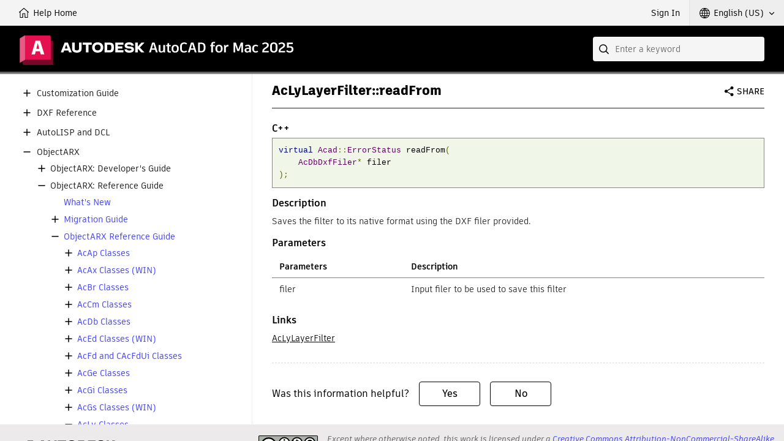

--- FILE ---
content_type: text/html;charset=UTF-8
request_url: https://help.autodesk.com/view/OARXMAC/2025/ENU/?guid=OARXMAC-RefGuide-AcLyLayerFilter__readFrom_AcDbDxfFiler_
body_size: 5418
content:
<!DOCTYPE html><html lang="en"><head>
<meta charset="utf-8">
<meta http-equiv="X-UA-Compatible" content="IE=edge">
<meta name="viewport" content="width=device-width"><meta name="theme-color" content="#E51050">
<title>AutoCAD 2025 for Mac Developer and ObjectARX Help | AcLyLayerFilter::readFrom | Autodesk</title>
<link rel="preconnect" href="https://damassets.autodesk.com" crossorigin="anonymous">
<link rel="preconnect" href="https://swc.autodesk.com" crossorigin="anonymous">
<link rel="icon" href="https://damassets.autodesk.com/content/dam/autodesk/logos/favicon.png" type="image/png">
<link rel="icon" href="https://damassets.autodesk.com/content/dam/autodesk/logos/autodesk-symbol-32x32.svg" type="image/svg+xml" sizes="any">
<style>body,html{height:100%;padding:0;margin:0}[data-athena-component]{height:100%;position:relative}[aria-hidden=true]{display:none}@media print{body,html{height:auto;overflow:auto}}</style><link rel="stylesheet" type="text/css" href="/view/athena/styles-rosetta/App.bundle.css?bcb1dca2"><style id="ui-regular-header"></style><link rel="stylesheet" type="text/css" href="/view/athena/styles-rosetta/Index.bundle.css?bcb1dca2"><style id="ui-theme-color"></style><link rel="stylesheet" type="text/css" href="/view/athena/styles-rosetta/dh_helpful.css?bcb1dca2"><link rel="stylesheet" type="text/css" href="/view/athena/styles-rosetta/TableOfContents.css?bcb1dca2">

<meta rel="x-prerender-render-id" content="4396bca3-d4a0-4c86-a355-f539784c54ce" />
			<meta rel="x-prerender-render-at" content="2025-12-22T13:22:25.214Z" /><meta rel="x-prerender-request-id" content="033e7fda-666a-4cc2-a3ba-a45a82e2701a" />
      		<meta rel="x-prerender-request-at" content="2026-01-17T11:03:09.737Z" /></head>
<body>



<div data-athena-component="Index" data-pane="contentPane"><div id="adsk-athena" data-ui-theme="rosetta" data-accent-color="E51050" data-current-source="guid" data-current-id="OARXMAC-RefGuide-AcLyLayerFilter__readFrom_AcDbDxfFiler_"><div id="ui-header-area"><div data-athena-component="Header"><header role="banner">
<ul id="ui-user-area">
<li class="ui-nav-home"><a rel="home" href="."><span class="button-text">Help Home</span></a></li><li class="ui-nav-identity"><div data-athena-component="Auth"><button type="button" class="ui-identity-sign-in">Sign In</button></div></li><li class="ui-nav-language"><div data-athena-component="LanguageSelector"><div class="ui-dropdown" data-value="ENU">
<div class="ui-dropdown__trigger" role="button" aria-haspopup="true" aria-expanded="false" tabindex="0"><span>English (US)</span></div>
<ol role="listbox" class="ui-dropdown__list" hidden="" aria-hidden="true" tabindex="-1"><li data-index="0" role="option" data-item-value="ENU" tabindex="0" aria-selected="true">English (US)</li><li data-index="1" role="option" data-item-value="CHS" tabindex="0">简体中文</li><li data-index="2" role="option" data-item-value="DEU" tabindex="0">Deutsch</li><li data-index="3" role="option" data-item-value="ESP" tabindex="0">Español</li><li data-index="4" role="option" data-item-value="FRA" tabindex="0">Français</li><li data-index="5" role="option" data-item-value="ITA" tabindex="0">Italiano</li><li data-index="6" role="option" data-item-value="JPN" tabindex="0">日本語</li><li data-index="7" role="option" data-item-value="KOR" tabindex="0">한국어</li></ol></div></div></li></ul>
<div id="ui-header">
<div class="ui-product-title"><a rel="home" href="."><img src="images/product-title.svg" alt="AutoCAD 2025 for Mac Developer and ObjectARX"></a></div></div>
<div id="ui-search-field"><div data-athena-component="SearchField"><form class="ui-search-field ui-dropdown" method="GET" action="." role="search">
<input type="text" name="query" aria-label="Search" placeholder="Enter a keyword" class="ui-dropdown__trigger" role="combobox" autocomplete="off" aria-autocomplete="list" aria-expanded="false" spellcheck="true">
<button aria-label="Submit" type="submit" tabindex="-1"></button>
<button aria-label="Clear" type="reset" tabindex="-1"></button><div class="ui-dropdown__list" role="listbox" hidden="" aria-hidden="true"><ol tabindex="-1"></ol></div></form></div></div></header></div></div><section id="ui-main-area" class="browser">
<div id="ui-content-area" role="main" class=""><div data-athena-component="ContentPane"><div class="ui-content-panel" role="tabpanel" aria-hidden="false" tabindex="-1">
<div class="toc ui-sidebar"><div data-athena-component="TableOfContents" class="sidebar-panel-container"><div class="ui-contents-panel ui-tab-panel"><button class="ui-sidebar-toggle ui-smallscreen" aria-label="Toggle sidebar" tabindex="-1"></button>
<div class="node-tree-overflow" tabindex="-1">
<div class="node-tree-container" role="navigation"><ul class="node-tree" role="tree" tabindex="-1"><li class="node-tree-item" aria-expanded="false" data-id="AutoCAD-MAC-Customization" role="treeitem"><span class="expand-collapse" role="button"></span><a role="button" tabindex="0">Customization Guide</a></li><li class="node-tree-item" aria-expanded="false" data-id="AutoCAD-DXF" role="treeitem"><span class="expand-collapse" role="button"></span><a role="button" tabindex="0">DXF Reference</a></li><li class="node-tree-item" aria-expanded="false" data-id="AutoCAD-AutoLISP-Header_id" role="treeitem"><span class="expand-collapse" role="button"></span><a role="button" tabindex="0">AutoLISP and DCL</a></li><li class="node-tree-item" aria-expanded="true" data-id="OARXMAC-Header_id" role="treeitem"><span class="expand-collapse" role="button"></span><a role="button" tabindex="0">ObjectARX</a><ul class="node-tree" role="group" tabindex="-1"><li class="node-tree-item" aria-expanded="false" data-id="OARXMAC-DevGuide" role="treeitem"><span class="expand-collapse" role="button"></span><a role="button" tabindex="0">ObjectARX: Developer's Guide</a></li><li class="node-tree-item" aria-expanded="true" data-id="toc_85" role="treeitem"><span class="expand-collapse" role="button"></span><a role="button" tabindex="0">ObjectARX: Reference Guide</a><ul class="node-tree" role="group" tabindex="-1"><li class="node-tree-item" data-id="OARXMAC-RefGuide-What_s_New" role="treeitem"><a href="?guid=OARXMAC-RefGuide-What_s_New" data-url="/cloudhelp/2025/ENU/OARXMAC-RefGuide/files/OARXMAC-RefGuide-What_s_New.html" data-type="guid">What's New</a></li><li class="node-tree-item" aria-expanded="false" data-id="OARXMAC-RefGuide-Migration_Guide" role="treeitem"><span class="expand-collapse" role="button"></span><a href="?guid=OARXMAC-RefGuide-Migration_Guide" data-url="/cloudhelp/2025/ENU/OARXMAC-RefGuide/files/OARXMAC-RefGuide-Migration_Guide.html" data-type="guid">Migration Guide</a></li><li class="node-tree-item" aria-expanded="true" data-id="OARXMAC-RefGuide-ObjectARX_Reference_Guide" role="treeitem"><span class="expand-collapse" role="button"></span><a href="?guid=OARXMAC-RefGuide-ObjectARX_Reference_Guide" data-url="/cloudhelp/2025/ENU/OARXMAC-RefGuide/files/OARXMAC-RefGuide-ObjectARX_Reference_Guide.html" data-type="guid">ObjectARX Reference Guide</a><ul class="node-tree" role="group" tabindex="-1"><li class="node-tree-item" aria-expanded="false" data-id="OARXMAC-RefGuide-AcAp_Classes" role="treeitem"><span class="expand-collapse" role="button"></span><a href="?guid=OARXMAC-RefGuide-AcAp_Classes" data-url="/cloudhelp/2025/ENU/OARXMAC-RefGuide/files/OARXMAC-RefGuide-AcAp_Classes.html" data-type="guid">AcAp Classes</a></li><li class="node-tree-item" aria-expanded="false" data-id="OARXMAC-RefGuide-AcAx_Classes_(WIN)" role="treeitem"><span class="expand-collapse" role="button"></span><a href="?guid=OARXMAC-RefGuide-AcAx_Classes_(WIN)" data-url="/cloudhelp/2025/ENU/OARXMAC-RefGuide/files/OARXMAC-RefGuide-AcAx_Classes_(WIN).html" data-type="guid">AcAx Classes (WIN)</a></li><li class="node-tree-item" aria-expanded="false" data-id="OARXMAC-RefGuide-AcBr_Classes" role="treeitem"><span class="expand-collapse" role="button"></span><a href="?guid=OARXMAC-RefGuide-AcBr_Classes" data-url="/cloudhelp/2025/ENU/OARXMAC-RefGuide/files/OARXMAC-RefGuide-AcBr_Classes.html" data-type="guid">AcBr Classes</a></li><li class="node-tree-item" aria-expanded="false" data-id="OARXMAC-RefGuide-AcCm_Classes" role="treeitem"><span class="expand-collapse" role="button"></span><a href="?guid=OARXMAC-RefGuide-AcCm_Classes" data-url="/cloudhelp/2025/ENU/OARXMAC-RefGuide/files/OARXMAC-RefGuide-AcCm_Classes.html" data-type="guid">AcCm Classes</a></li><li class="node-tree-item" aria-expanded="false" data-id="OARXMAC-RefGuide-AcDb_Classes" role="treeitem"><span class="expand-collapse" role="button"></span><a href="?guid=OARXMAC-RefGuide-AcDb_Classes" data-url="/cloudhelp/2025/ENU/OARXMAC-RefGuide/files/OARXMAC-RefGuide-AcDb_Classes.html" data-type="guid">AcDb Classes</a></li><li class="node-tree-item" aria-expanded="false" data-id="OARXMAC-RefGuide-AcEd_Classes_(WIN)" role="treeitem"><span class="expand-collapse" role="button"></span><a href="?guid=OARXMAC-RefGuide-AcEd_Classes_(WIN)" data-url="/cloudhelp/2025/ENU/OARXMAC-RefGuide/files/OARXMAC-RefGuide-AcEd_Classes_(WIN).html" data-type="guid">AcEd Classes (WIN)</a></li><li class="node-tree-item" aria-expanded="false" data-id="OARXMAC-RefGuide-AcFd_and_CAcFdUi_Classes" role="treeitem"><span class="expand-collapse" role="button"></span><a href="?guid=OARXMAC-RefGuide-AcFd_and_CAcFdUi_Classes" data-url="/cloudhelp/2025/ENU/OARXMAC-RefGuide/files/OARXMAC-RefGuide-AcFd_and_CAcFdUi_Classes.html" data-type="guid">AcFd and CAcFdUi Classes</a></li><li class="node-tree-item" aria-expanded="false" data-id="OARXMAC-RefGuide-AcGe_Classes" role="treeitem"><span class="expand-collapse" role="button"></span><a href="?guid=OARXMAC-RefGuide-AcGe_Classes" data-url="/cloudhelp/2025/ENU/OARXMAC-RefGuide/files/OARXMAC-RefGuide-AcGe_Classes.html" data-type="guid">AcGe Classes</a></li><li class="node-tree-item" aria-expanded="false" data-id="OARXMAC-RefGuide-AcGi_Classes" role="treeitem"><span class="expand-collapse" role="button"></span><a href="?guid=OARXMAC-RefGuide-AcGi_Classes" data-url="/cloudhelp/2025/ENU/OARXMAC-RefGuide/files/OARXMAC-RefGuide-AcGi_Classes.html" data-type="guid">AcGi Classes</a></li><li class="node-tree-item" aria-expanded="false" data-id="OARXMAC-RefGuide-AcGs_Classes_(WIN)" role="treeitem"><span class="expand-collapse" role="button"></span><a href="?guid=OARXMAC-RefGuide-AcGs_Classes_(WIN)" data-url="/cloudhelp/2025/ENU/OARXMAC-RefGuide/files/OARXMAC-RefGuide-AcGs_Classes_(WIN).html" data-type="guid">AcGs Classes (WIN)</a></li><li class="node-tree-item" aria-expanded="true" data-id="OARXMAC-RefGuide-AcLy_Classes" role="treeitem"><span class="expand-collapse" role="button"></span><a href="?guid=OARXMAC-RefGuide-AcLy_Classes" data-url="/cloudhelp/2025/ENU/OARXMAC-RefGuide/files/OARXMAC-RefGuide-AcLy_Classes.html" data-type="guid">AcLy Classes</a><ul class="node-tree" role="group" tabindex="-1"><li class="node-tree-item" aria-expanded="false" data-id="OARXMAC-RefGuide-AcLyAndExpr" role="treeitem"><span class="expand-collapse" role="button"></span><a href="?guid=OARXMAC-RefGuide-AcLyAndExpr" data-url="/cloudhelp/2025/ENU/OARXMAC-RefGuide/files/OARXMAC-RefGuide-AcLyAndExpr.html" data-type="guid">AcLyAndExpr Class</a></li><li class="node-tree-item" aria-expanded="false" data-id="OARXMAC-RefGuide-AcLyBoolExpr" role="treeitem"><span class="expand-collapse" role="button"></span><a href="?guid=OARXMAC-RefGuide-AcLyBoolExpr" data-url="/cloudhelp/2025/ENU/OARXMAC-RefGuide/files/OARXMAC-RefGuide-AcLyBoolExpr.html" data-type="guid">AcLyBoolExpr Class</a></li><li class="node-tree-item" aria-expanded="true" data-id="OARXMAC-RefGuide-AcLyLayerFilter" role="treeitem"><span class="expand-collapse" role="button"></span><a href="?guid=OARXMAC-RefGuide-AcLyLayerFilter" data-url="/cloudhelp/2025/ENU/OARXMAC-RefGuide/files/OARXMAC-RefGuide-AcLyLayerFilter.html" data-type="guid">AcLyLayerFilter Class</a><ul class="node-tree" role="group" tabindex="-1"><li class="node-tree-item" aria-expanded="false" data-id="OARXMAC-RefGuide-__OVERLOADED_AcLyLayerFilter_AcLyLayerFilter" role="treeitem"><span class="expand-collapse" role="button"></span><a href="?guid=OARXMAC-RefGuide-__OVERLOADED_AcLyLayerFilter_AcLyLayerFilter" data-url="/cloudhelp/2025/ENU/OARXMAC-RefGuide/files/OARXMAC-RefGuide-__OVERLOADED_AcLyLayerFilter_AcLyLayerFilter.html" data-type="guid">AcLyLayerFilter Constructor</a></li><li class="node-tree-item" data-id="OARXMAC-RefGuide-AcLyLayerFilter__-AcLyLayerFilter" role="treeitem"><a href="?guid=OARXMAC-RefGuide-AcLyLayerFilter__-AcLyLayerFilter" data-url="/cloudhelp/2025/ENU/OARXMAC-RefGuide/files/OARXMAC-RefGuide-AcLyLayerFilter__-AcLyLayerFilter.html" data-type="guid">~AcLyLayerFilter Destructor</a></li><li class="node-tree-item" aria-expanded="false" data-id="OARXMAC-RefGuide-__MEMBERTYPE_Enumerations_AcLyLayerFilter" role="treeitem"><span class="expand-collapse" role="button"></span><a href="?guid=OARXMAC-RefGuide-__MEMBERTYPE_Enumerations_AcLyLayerFilter" data-url="/cloudhelp/2025/ENU/OARXMAC-RefGuide/files/OARXMAC-RefGuide-__MEMBERTYPE_Enumerations_AcLyLayerFilter.html" data-type="guid">AcLyLayerFilter Enumerations</a></li><li class="node-tree-item" aria-expanded="true" data-id="OARXMAC-RefGuide-__MEMBERTYPE_Methods_AcLyLayerFilter" role="treeitem"><span class="expand-collapse" role="button"></span><a href="?guid=OARXMAC-RefGuide-__MEMBERTYPE_Methods_AcLyLayerFilter" data-url="/cloudhelp/2025/ENU/OARXMAC-RefGuide/files/OARXMAC-RefGuide-__MEMBERTYPE_Methods_AcLyLayerFilter.html" data-type="guid">AcLyLayerFilter Methods</a><ul class="node-tree" role="group" tabindex="-1"><li class="node-tree-item" data-id="OARXMAC-RefGuide-AcLyLayerFilter__addNested_AcLyLayerFilter_" role="treeitem"><a href="?guid=OARXMAC-RefGuide-AcLyLayerFilter__addNested_AcLyLayerFilter_" data-url="/cloudhelp/2025/ENU/OARXMAC-RefGuide/files/OARXMAC-RefGuide-AcLyLayerFilter__addNested_AcLyLayerFilter_.html" data-type="guid">addNested Method</a></li><li class="node-tree-item" data-id="OARXMAC-RefGuide-AcLyLayerFilter__allowDelete" role="treeitem"><a href="?guid=OARXMAC-RefGuide-AcLyLayerFilter__allowDelete" data-url="/cloudhelp/2025/ENU/OARXMAC-RefGuide/files/OARXMAC-RefGuide-AcLyLayerFilter__allowDelete.html" data-type="guid">allowDelete Method</a></li><li class="node-tree-item" data-id="OARXMAC-RefGuide-AcLyLayerFilter__allowNested" role="treeitem"><a href="?guid=OARXMAC-RefGuide-AcLyLayerFilter__allowNested" data-url="/cloudhelp/2025/ENU/OARXMAC-RefGuide/files/OARXMAC-RefGuide-AcLyLayerFilter__allowNested.html" data-type="guid">allowNested Method</a></li><li class="node-tree-item" data-id="OARXMAC-RefGuide-AcLyLayerFilter__allowRename" role="treeitem"><a href="?guid=OARXMAC-RefGuide-AcLyLayerFilter__allowRename" data-url="/cloudhelp/2025/ENU/OARXMAC-RefGuide/files/OARXMAC-RefGuide-AcLyLayerFilter__allowRename.html" data-type="guid">allowRename Method</a></li><li class="node-tree-item" data-id="OARXMAC-RefGuide-AcLyLayerFilter__compareTo_AcLyLayerFilter__const" role="treeitem"><a href="?guid=OARXMAC-RefGuide-AcLyLayerFilter__compareTo_AcLyLayerFilter__const" data-url="/cloudhelp/2025/ENU/OARXMAC-RefGuide/files/OARXMAC-RefGuide-AcLyLayerFilter__compareTo_AcLyLayerFilter__const.html" data-type="guid">compareTo Method</a></li><li class="node-tree-item" data-id="OARXMAC-RefGuide-AcLyLayerFilter__dynamicallyGenerated" role="treeitem"><a href="?guid=OARXMAC-RefGuide-AcLyLayerFilter__dynamicallyGenerated" data-url="/cloudhelp/2025/ENU/OARXMAC-RefGuide/files/OARXMAC-RefGuide-AcLyLayerFilter__dynamicallyGenerated.html" data-type="guid">dynamicallyGenerated Method</a></li><li class="node-tree-item" data-id="OARXMAC-RefGuide-AcLyLayerFilter__filter_AcDbLayerTableRecord__const" role="treeitem"><a href="?guid=OARXMAC-RefGuide-AcLyLayerFilter__filter_AcDbLayerTableRecord__const" data-url="/cloudhelp/2025/ENU/OARXMAC-RefGuide/files/OARXMAC-RefGuide-AcLyLayerFilter__filter_AcDbLayerTableRecord__const.html" data-type="guid">filter Method</a></li><li class="node-tree-item" data-id="OARXMAC-RefGuide-AcLyLayerFilter__filterExpression" role="treeitem"><a href="?guid=OARXMAC-RefGuide-AcLyLayerFilter__filterExpression" data-url="/cloudhelp/2025/ENU/OARXMAC-RefGuide/files/OARXMAC-RefGuide-AcLyLayerFilter__filterExpression.html" data-type="guid">filterExpression Method</a></li><li class="node-tree-item" data-id="OARXMAC-RefGuide-AcLyLayerFilter__filterExpressionTree" role="treeitem"><a href="?guid=OARXMAC-RefGuide-AcLyLayerFilter__filterExpressionTree" data-url="/cloudhelp/2025/ENU/OARXMAC-RefGuide/files/OARXMAC-RefGuide-AcLyLayerFilter__filterExpressionTree.html" data-type="guid">filterExpressionTree Method</a></li><li class="node-tree-item" data-id="OARXMAC-RefGuide-AcLyLayerFilter__generateNested" role="treeitem"><a href="?guid=OARXMAC-RefGuide-AcLyLayerFilter__generateNested" data-url="/cloudhelp/2025/ENU/OARXMAC-RefGuide/files/OARXMAC-RefGuide-AcLyLayerFilter__generateNested.html" data-type="guid">generateNested Method</a></li><li class="node-tree-item" data-id="OARXMAC-RefGuide-AcLyLayerFilter__getImages_HIMAGELIST__Adesk__UInt32__Adesk__UInt32__const" role="treeitem"><a href="?guid=OARXMAC-RefGuide-AcLyLayerFilter__getImages_HIMAGELIST__Adesk__UInt32__Adesk__UInt32__const" data-url="/cloudhelp/2025/ENU/OARXMAC-RefGuide/files/OARXMAC-RefGuide-AcLyLayerFilter__getImages_HIMAGELIST__Adesk__UInt32__Adesk__UInt32__const.html" data-type="guid">getImages Method</a></li><li class="node-tree-item" data-id="OARXMAC-RefGuide-AcLyLayerFilter__getNestedFilters" role="treeitem"><a href="?guid=OARXMAC-RefGuide-AcLyLayerFilter__getNestedFilters" data-url="/cloudhelp/2025/ENU/OARXMAC-RefGuide/files/OARXMAC-RefGuide-AcLyLayerFilter__getNestedFilters.html" data-type="guid">getNestedFilters Method</a></li><li class="node-tree-item" data-id="OARXMAC-RefGuide-AcLyLayerFilter__isIdFilter" role="treeitem"><a href="?guid=OARXMAC-RefGuide-AcLyLayerFilter__isIdFilter" data-url="/cloudhelp/2025/ENU/OARXMAC-RefGuide/files/OARXMAC-RefGuide-AcLyLayerFilter__isIdFilter.html" data-type="guid">isIdFilter Method</a></li><li class="node-tree-item" data-id="OARXMAC-RefGuide-AcLyLayerFilter__isProxy" role="treeitem"><a href="?guid=OARXMAC-RefGuide-AcLyLayerFilter__isProxy" data-url="/cloudhelp/2025/ENU/OARXMAC-RefGuide/files/OARXMAC-RefGuide-AcLyLayerFilter__isProxy.html" data-type="guid">isProxy Method</a></li><li class="node-tree-item" data-id="OARXMAC-RefGuide-AcLyLayerFilter__name" role="treeitem"><a href="?guid=OARXMAC-RefGuide-AcLyLayerFilter__name" data-url="/cloudhelp/2025/ENU/OARXMAC-RefGuide/files/OARXMAC-RefGuide-AcLyLayerFilter__name.html" data-type="guid">name Method</a></li><li class="node-tree-item" data-id="OARXMAC-RefGuide-AcLyLayerFilter__parent" role="treeitem"><a href="?guid=OARXMAC-RefGuide-AcLyLayerFilter__parent" data-url="/cloudhelp/2025/ENU/OARXMAC-RefGuide/files/OARXMAC-RefGuide-AcLyLayerFilter__parent.html" data-type="guid">parent Method</a></li><li class="node-tree-item" data-id="OARXMAC-RefGuide-AcLyLayerFilter__readFrom_AcDbDxfFiler_" role="treeitem" aria-selected="true"><a href="?guid=OARXMAC-RefGuide-AcLyLayerFilter__readFrom_AcDbDxfFiler_" data-url="/cloudhelp/2025/ENU/OARXMAC-RefGuide/files/OARXMAC-RefGuide-AcLyLayerFilter__readFrom_AcDbDxfFiler_.html" data-type="guid">readFrom Method</a></li><li class="node-tree-item" data-id="OARXMAC-RefGuide-AcLyLayerFilter__removeNested_AcLyLayerFilter_" role="treeitem"><a href="?guid=OARXMAC-RefGuide-AcLyLayerFilter__removeNested_AcLyLayerFilter_" data-url="/cloudhelp/2025/ENU/OARXMAC-RefGuide/files/OARXMAC-RefGuide-AcLyLayerFilter__removeNested_AcLyLayerFilter_.html" data-type="guid">removeNested Method</a></li><li class="node-tree-item" data-id="OARXMAC-RefGuide-AcLyLayerFilter__setFilterExpression_ACHAR__" role="treeitem"><a href="?guid=OARXMAC-RefGuide-AcLyLayerFilter__setFilterExpression_ACHAR__" data-url="/cloudhelp/2025/ENU/OARXMAC-RefGuide/files/OARXMAC-RefGuide-AcLyLayerFilter__setFilterExpression_ACHAR__.html" data-type="guid">setFilterExpression Method</a></li><li class="node-tree-item" data-id="OARXMAC-RefGuide-AcLyLayerFilter__setName_ACHAR__" role="treeitem"><a href="?guid=OARXMAC-RefGuide-AcLyLayerFilter__setName_ACHAR__" data-url="/cloudhelp/2025/ENU/OARXMAC-RefGuide/files/OARXMAC-RefGuide-AcLyLayerFilter__setName_ACHAR__.html" data-type="guid">setName Method</a></li><li class="node-tree-item" data-id="OARXMAC-RefGuide-AcLyLayerFilter__showEditor" role="treeitem"><a href="?guid=OARXMAC-RefGuide-AcLyLayerFilter__showEditor" data-url="/cloudhelp/2025/ENU/OARXMAC-RefGuide/files/OARXMAC-RefGuide-AcLyLayerFilter__showEditor.html" data-type="guid">showEditor Method</a></li><li class="node-tree-item" data-id="OARXMAC-RefGuide-AcLyLayerFilter__writeTo_AcDbDxfFiler__const" role="treeitem"><a href="?guid=OARXMAC-RefGuide-AcLyLayerFilter__writeTo_AcDbDxfFiler__const" data-url="/cloudhelp/2025/ENU/OARXMAC-RefGuide/files/OARXMAC-RefGuide-AcLyLayerFilter__writeTo_AcDbDxfFiler__const.html" data-type="guid">writeTo Method</a></li></ul></li></ul></li><li class="node-tree-item" aria-expanded="false" data-id="OARXMAC-RefGuide-AcLyLayerFilterManager" role="treeitem"><span class="expand-collapse" role="button"></span><a href="?guid=OARXMAC-RefGuide-AcLyLayerFilterManager" data-url="/cloudhelp/2025/ENU/OARXMAC-RefGuide/files/OARXMAC-RefGuide-AcLyLayerFilterManager.html" data-type="guid">AcLyLayerFilterManager Class</a></li><li class="node-tree-item" aria-expanded="false" data-id="OARXMAC-RefGuide-AcLyLayerGroup" role="treeitem"><span class="expand-collapse" role="button"></span><a href="?guid=OARXMAC-RefGuide-AcLyLayerGroup" data-url="/cloudhelp/2025/ENU/OARXMAC-RefGuide/files/OARXMAC-RefGuide-AcLyLayerGroup.html" data-type="guid">AcLyLayerGroup Class</a></li><li class="node-tree-item" aria-expanded="false" data-id="OARXMAC-RefGuide-AcLyRelExpr" role="treeitem"><span class="expand-collapse" role="button"></span><a href="?guid=OARXMAC-RefGuide-AcLyRelExpr" data-url="/cloudhelp/2025/ENU/OARXMAC-RefGuide/files/OARXMAC-RefGuide-AcLyRelExpr.html" data-type="guid">AcLyRelExpr Class</a></li></ul></li><li class="node-tree-item" aria-expanded="false" data-id="OARXMAC-RefGuide-AcPl_Classes_(WIN)" role="treeitem"><span class="expand-collapse" role="button"></span><a href="?guid=OARXMAC-RefGuide-AcPl_Classes_(WIN)" data-url="/cloudhelp/2025/ENU/OARXMAC-RefGuide/files/OARXMAC-RefGuide-AcPl_Classes_(WIN).html" data-type="guid">AcPl Classes (WIN)</a></li><li class="node-tree-item" aria-expanded="false" data-id="OARXMAC-RefGuide-AcPublish_Classes_(WIN)" role="treeitem"><span class="expand-collapse" role="button"></span><a href="?guid=OARXMAC-RefGuide-AcPublish_Classes_(WIN)" data-url="/cloudhelp/2025/ENU/OARXMAC-RefGuide/files/OARXMAC-RefGuide-AcPublish_Classes_(WIN).html" data-type="guid">AcPublish Classes (WIN)</a></li><li class="node-tree-item" aria-expanded="false" data-id="OARXMAC-RefGuide-AcRx_Classes" role="treeitem"><span class="expand-collapse" role="button"></span><a href="?guid=OARXMAC-RefGuide-AcRx_Classes" data-url="/cloudhelp/2025/ENU/OARXMAC-RefGuide/files/OARXMAC-RefGuide-AcRx_Classes.html" data-type="guid">AcRx Classes</a></li><li class="node-tree-item" aria-expanded="false" data-id="OARXMAC-RefGuide-AcTransaction_Classes" role="treeitem"><span class="expand-collapse" role="button"></span><a href="?guid=OARXMAC-RefGuide-AcTransaction_Classes" data-url="/cloudhelp/2025/ENU/OARXMAC-RefGuide/files/OARXMAC-RefGuide-AcTransaction_Classes.html" data-type="guid">AcTransaction Classes</a></li><li class="node-tree-item" aria-expanded="false" data-id="OARXMAC-RefGuide-AcTrayItem_Classes_(WIN)" role="treeitem"><span class="expand-collapse" role="button"></span><a href="?guid=OARXMAC-RefGuide-AcTrayItem_Classes_(WIN)" data-url="/cloudhelp/2025/ENU/OARXMAC-RefGuide/files/OARXMAC-RefGuide-AcTrayItem_Classes_(WIN).html" data-type="guid">AcTrayItem Classes (WIN)</a></li><li class="node-tree-item" aria-expanded="false" data-id="OARXMAC-RefGuide-MFC_Extension_Classes_(WIN)" role="treeitem"><span class="expand-collapse" role="button"></span><a href="?guid=OARXMAC-RefGuide-MFC_Extension_Classes_(WIN)" data-url="/cloudhelp/2025/ENU/OARXMAC-RefGuide/files/OARXMAC-RefGuide-MFC_Extension_Classes_(WIN).html" data-type="guid">MFC Extension Classes (WIN)</a></li><li class="node-tree-item" aria-expanded="false" data-id="OARXMAC-RefGuide-DWF_Metadata_Manager_Classes_(WIN)" role="treeitem"><span class="expand-collapse" role="button"></span><a href="?guid=OARXMAC-RefGuide-DWF_Metadata_Manager_Classes_(WIN)" data-url="/cloudhelp/2025/ENU/OARXMAC-RefGuide/files/OARXMAC-RefGuide-DWF_Metadata_Manager_Classes_(WIN).html" data-type="guid">DWF Metadata Manager Classes (WIN)</a></li><li class="node-tree-item" aria-expanded="false" data-id="OARXMAC-RefGuide-Property_Palette_Classes_and_Interfaces_(WIN)" role="treeitem"><span class="expand-collapse" role="button"></span><a href="?guid=OARXMAC-RefGuide-Property_Palette_Classes_and_Interfaces_(WIN)" data-url="/cloudhelp/2025/ENU/OARXMAC-RefGuide/files/OARXMAC-RefGuide-Property_Palette_Classes_and_Interfaces_(WIN).html" data-type="guid">Property Palette Classes and Interfaces (WIN)</a></li><li class="node-tree-item" aria-expanded="false" data-id="OARXMAC-RefGuide-Global_Enums" role="treeitem"><span class="expand-collapse" role="button"></span><a href="?guid=OARXMAC-RefGuide-Global_Enums" data-url="/cloudhelp/2025/ENU/OARXMAC-RefGuide/files/OARXMAC-RefGuide-Global_Enums.html" data-type="guid">Global Enums</a></li><li class="node-tree-item" aria-expanded="false" data-id="OARXMAC-RefGuide-Global_Functions" role="treeitem"><span class="expand-collapse" role="button"></span><a href="?guid=OARXMAC-RefGuide-Global_Functions" data-url="/cloudhelp/2025/ENU/OARXMAC-RefGuide/files/OARXMAC-RefGuide-Global_Functions.html" data-type="guid">Global Functions</a></li><li class="node-tree-item" aria-expanded="false" data-id="OARXMAC-RefGuide-Miscellaneous_Classes" role="treeitem"><span class="expand-collapse" role="button"></span><a href="?guid=OARXMAC-RefGuide-Miscellaneous_Classes" data-url="/cloudhelp/2025/ENU/OARXMAC-RefGuide/files/OARXMAC-RefGuide-Miscellaneous_Classes.html" data-type="guid">Miscellaneous Classes</a></li><li class="node-tree-item" aria-expanded="false" data-id="OARXMAC-RefGuide-Macros" role="treeitem"><span class="expand-collapse" role="button"></span><a href="?guid=OARXMAC-RefGuide-Macros" data-url="/cloudhelp/2025/ENU/OARXMAC-RefGuide/files/OARXMAC-RefGuide-Macros.html" data-type="guid">Macros</a></li><li class="node-tree-item" aria-expanded="false" data-id="OARXMAC-RefGuide-Structs" role="treeitem"><span class="expand-collapse" role="button"></span><a href="?guid=OARXMAC-RefGuide-Structs" data-url="/cloudhelp/2025/ENU/OARXMAC-RefGuide/files/OARXMAC-RefGuide-Structs.html" data-type="guid">Structs</a></li><li class="node-tree-item" aria-expanded="false" data-id="OARXMAC-RefGuide-Typedefs" role="treeitem"><span class="expand-collapse" role="button"></span><a href="?guid=OARXMAC-RefGuide-Typedefs" data-url="/cloudhelp/2025/ENU/OARXMAC-RefGuide/files/OARXMAC-RefGuide-Typedefs.html" data-type="guid">Types and Unions</a></li><li class="node-tree-item" aria-expanded="false" data-id="OARXMAC-RefGuide-DesignCenter_Interfaces_(WIN)" role="treeitem"><span class="expand-collapse" role="button"></span><a href="?guid=OARXMAC-RefGuide-DesignCenter_Interfaces_(WIN)" data-url="/cloudhelp/2025/ENU/OARXMAC-RefGuide/files/OARXMAC-RefGuide-DesignCenter_Interfaces_(WIN).html" data-type="guid">DesignCenter Interfaces (WIN)</a></li><li class="node-tree-item" aria-expanded="false" data-id="OARXMAC-RefGuide-eTransmit_Interfaces_(WIN)" role="treeitem"><span class="expand-collapse" role="button"></span><a href="?guid=OARXMAC-RefGuide-eTransmit_Interfaces_(WIN)" data-url="/cloudhelp/2025/ENU/OARXMAC-RefGuide/files/OARXMAC-RefGuide-eTransmit_Interfaces_(WIN).html" data-type="guid">eTransmit Interfaces (WIN)</a></li><li class="node-tree-item" aria-expanded="false" data-id="OARXMAC-RefGuide-CAD_Standards_Interfaces_(WIN)" role="treeitem"><span class="expand-collapse" role="button"></span><a href="?guid=OARXMAC-RefGuide-CAD_Standards_Interfaces_(WIN)" data-url="/cloudhelp/2025/ENU/OARXMAC-RefGuide/files/OARXMAC-RefGuide-CAD_Standards_Interfaces_(WIN).html" data-type="guid">CAD Standards Interfaces (WIN)</a></li><li class="node-tree-item" aria-expanded="false" data-id="OARXMAC-RefGuide-Tool_Palette_Classes_and_Interfaces_(WIN)" role="treeitem"><span class="expand-collapse" role="button"></span><a href="?guid=OARXMAC-RefGuide-Tool_Palette_Classes_and_Interfaces_(WIN)" data-url="/cloudhelp/2025/ENU/OARXMAC-RefGuide/files/OARXMAC-RefGuide-Tool_Palette_Classes_and_Interfaces_(WIN).html" data-type="guid">Tool Palette Classes and Interfaces (WIN)</a></li><li class="node-tree-item" aria-expanded="false" data-id="OARXMAC-RefGuide-Additional_Information" role="treeitem"><span class="expand-collapse" role="button"></span><a href="?guid=OARXMAC-RefGuide-Additional_Information" data-url="/cloudhelp/2025/ENU/OARXMAC-RefGuide/files/OARXMAC-RefGuide-Additional_Information.html" data-type="guid">Additional Information</a></li></ul></li></ul></li><li class="node-tree-item" aria-expanded="false" data-id="OARXMAC-Readme" role="treeitem"><span class="expand-collapse" role="button"></span><a role="button" tabindex="0">ObjectARX: Release Notes</a></li></ul></li></ul></div></div></div></div></div>
<div class="ui-after-toc"></div>
<div class="ui-back-to"></div>
<div class="ui-before-content"></div>
<div class="ui-content-wrap"><div data-athena-component="ContentLoader"><article itemscope="" itemtype="http://schema.org/TechArticle" class="wbh-caas-viewer" data-source="CloudHelp" data-id="OARXMAC-RefGuide-AcLyLayerFilter__readFrom_AcDbDxfFiler_" data-publishdate="2016-01-04"><div class="caas"><div data-athena-component="Sharing"><div class="ui-widget-sharing ui-dropdown">
<div class="ui-dropdown__trigger" tabindex="0" role="button" aria-haspopup="true">Share</div>
<ul class="ui-dropdown__list" role="menu" hidden="hidden" aria-hidden="true" tabindex="-1">
<li><a role="menuitem" href="mailto:?subject=AutoCAD%202025%20for%20Mac%20Developer%20and%20ObjectARX%20Help%20%7C%20AcLyLayerFilter%3A%3AreadFrom%20%7C%20Autodesk&amp;body=AutoCAD%202025%20for%20Mac%20Developer%20and%20ObjectARX%20Help%20%7C%20AcLyLayerFilter%3A%3AreadFrom%20%7C%20Autodesk%0D%0Ahttps%3A%2F%2Fhelp.autodesk.com%2Fview%2FOARXMAC%2F2025%2FENU%2F%3Fguid%3DOARXMAC-RefGuide-AcLyLayerFilter__readFrom_AcDbDxfFiler_" title="Share this page via Email" data-type="email">Email</a></li>
<li role="menuitem" tabindex="0" data-type="facebook" data-item-value="https://www.facebook.com/sharer.php?u=https%3A%2F%2Fhelp.autodesk.com%2Fview%2FOARXMAC%2F2025%2FENU%2F%3Fguid%3DOARXMAC-RefGuide-AcLyLayerFilter__readFrom_AcDbDxfFiler_" title="Share this page on Facebook">Facebook</li>
<li role="menuitem" tabindex="0" data-type="twitter" data-item-value="https://twitter.com/intent/tweet?source=webclient&amp;text=AutoCAD%202025%20for%20Mac%20Developer%20and%20ObjectARX%20Help%20%7C%20AcLyLayerFilter%3A%3AreadFrom%20%7C%20Autodesk&amp;url=https%3A%2F%2Fhelp.autodesk.com%2Fview%2FOARXMAC%2F2025%2FENU%2F%3Fguid%3DOARXMAC-RefGuide-AcLyLayerFilter__readFrom_AcDbDxfFiler_" title="Share this page on Twitter">Twitter</li>
<li role="menuitem" tabindex="0" data-type="linkedin" data-item-value="https://www.linkedin.com/shareArticle?mini=true&amp;url=https%3A%2F%2Fhelp.autodesk.com%2Fview%2FOARXMAC%2F2025%2FENU%2F%3Fguid%3DOARXMAC-RefGuide-AcLyLayerFilter__readFrom_AcDbDxfFiler_&amp;source=help.autodesk.com" title="Share this page on LinkedIn">LinkedIn</li></ul></div></div><div class="caas_body">


<div class="head-block"><h1 itemprop="headline">AcLyLayerFilter::readFrom</h1></div>
<div class="body" itemprop="articleBody">

<h3 class="h3 title sectiontitle">
C++</h3>
<pre class="pre codeblock prettyprint prettyprinted" style=""><span class="kwd">virtual</span><span class="pln"> </span><span class="typ">Acad</span><span class="pun">::</span><span class="typ">ErrorStatus</span><span class="pln"> readFrom</span><span class="pun">(</span><span class="pln">
    </span><span class="typ">AcDbDxfFiler</span><span class="pun">*</span><span class="pln"> filer
</span><span class="pun">);</span></pre>
<h3 class="title sectiontitle">
Description</h3><p>
Saves the filter to its native format using the DXF filer provided.</p><h3 class="title sectiontitle">
Parameters</h3><div class="Element252">
<div class="tablenoborder"><table cellpadding="4" cellspacing="0" class="table" width="100%" frame="border" border="1" rules="all"><tbody><tr><th align="left">
Parameters</th><th align="left">
Description</th></tr><tr><td>
filer</td><td>
Input filer to be used to save this filter</td></tr></tbody></table></div></div><h3 class="title sectiontitle">
Links</h3><p><a href="?guid=OARXMAC-RefGuide-AcLyLayerFilter" data-url="https://help.autodesk.com/cloudhelp/2025/ENU/OARXMAC-RefGuide/files/OARXMAC-RefGuide-AcLyLayerFilter.html">AcLyLayerFilter</a></p></div></div></div></article><div class="was-this-helpful"><div class="was-this-helpful__container" lang="en"><h3 class="was-this-helpful__title" id="title-wtih-b071aba64ab040eba92868cd8975502e">Was this information helpful?</h3><ul role="radiogroup" aria-labelledby="title-wtih-b071aba64ab040eba92868cd8975502e" class="was-this-helpful__actions"><li role="presentation"><input type="radio" name="wtih-choice" value="true" id="radio-wtih-b071aba64ab040eba92868cd8975502e-yes"><label class="was-this-helpful__button" for="radio-wtih-b071aba64ab040eba92868cd8975502e-yes" tabindex="0">Yes</label></li><li role="presentation"><input type="radio" name="wtih-choice" value="false" id="radio-wtih-b071aba64ab040eba92868cd8975502e-no"><label class="was-this-helpful__button" for="radio-wtih-b071aba64ab040eba92868cd8975502e-no" tabindex="0">No</label></li></ul><div class="was-this-helpful__status" aria-hidden="true"></div><form class="was-this-helpful__feedback" aria-hidden="true"></form></div></div></div></div></div></div></div></section><div id="ui-footer-area"><div data-athena-component="Footer"><footer id="athena-footer" role="contentinfo">
<div class="akn-logo"><a class="cc-logo" href="https://creativecommons.org/licenses/by-nc-sa/3.0/" target="_blank" rel="noopener" role="presentation" title="Creative Commons License"></a>
<p>Except where otherwise noted, this work is licensed under a <a href="https://creativecommons.org/licenses/by-nc-sa/3.0/" target="_blank">Creative Commons Attribution-NonCommercial-ShareAlike 3.0 Unported License</a>. Please see the <a href="https://autodesk.com/creativecommons" target="_blank">Autodesk Creative Commons FAQ</a> for more information.</p><nav><ul><li><a href="https://www.autodesk.com/company/legal-notices-trademarks/privacy-statement" target="_blank">Privacy Statement</a></li><li><a href="https://www.autodesk.com/company/legal-notices-trademarks" target="_blank">Legal Notices &amp; Trademarks</a></li><li><a href="https://www.autodesk.com/company/license-compliance/report-noncompliance" target="_blank">Report Noncompliance</a></li><li><span class="copyright-notice">© 2025 Autodesk Inc. All rights reserved</span></li></ul></nav></div></footer></div></div></div></div><iframe width="0" height="0" src="https://developer.api.autodesk.com/authentication/v2/authorize?client_id=oBfPYbNcqON1rUqrbpOEGL0qrbRVgZkl&amp;scope=data%3Aread%20openid&amp;response_type=code&amp;state=QXZWQ2ZQMWF5cGZCOUxOUDNzbG93dzVENDhobGlSVFFobnE0V0pKVHlkeQ%3D%3D&amp;nonce=QzVjb0VuQkppb0NxfkZobWsxeDZBUUJzcnZNZUVWckkydjM2UFhDZzF3dA%3D%3D&amp;redirect_uri=https%3A%2F%2Fhelp.autodesk.com%2Fview%2Fathena%2Foxygen%2Foxygen_oauth_response.html&amp;code_challenge=8eGqd8S8HDSGT8RAwnvlr6WrBkm-_ODZ3KJ8IP3PVqk&amp;code_challenge_method=S256&amp;prompt=none" style="display: none;"></iframe></body></html>